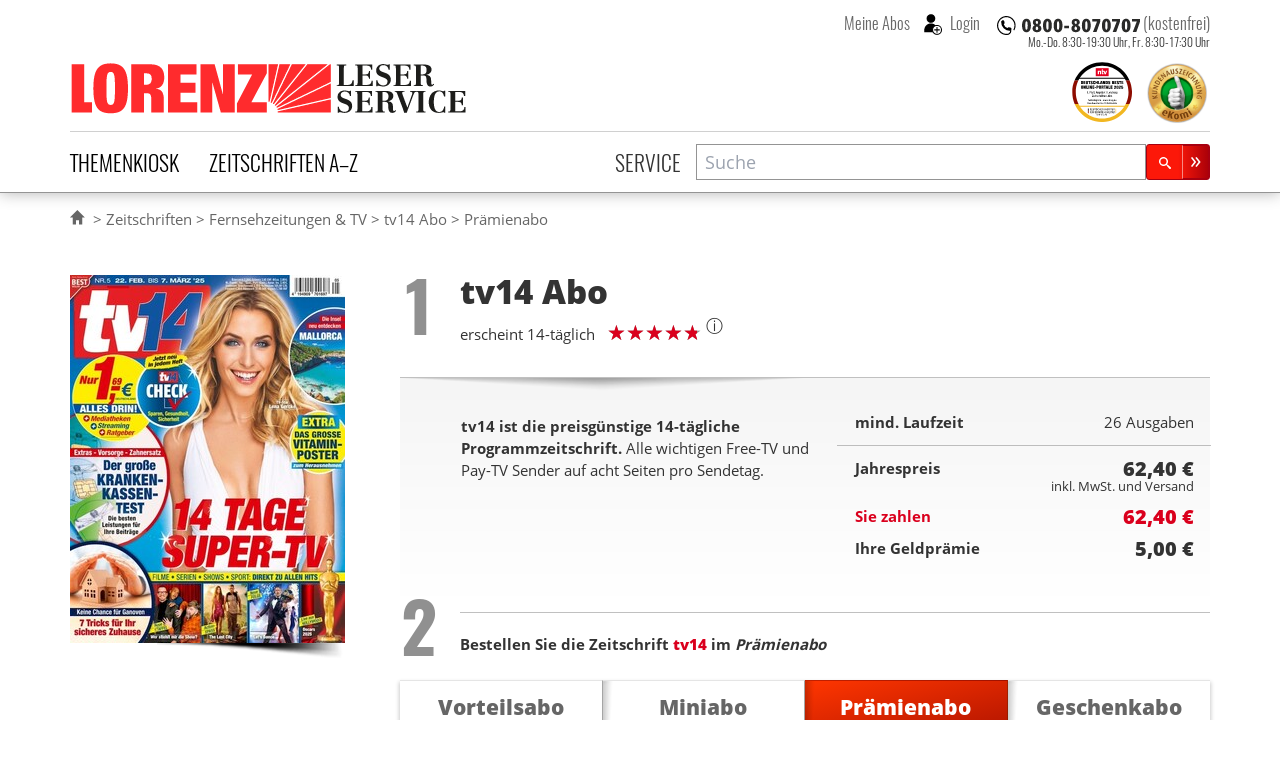

--- FILE ---
content_type: text/html; charset=UTF-8
request_url: https://www.lorenz-leserservice.de/praemienabo/tv14-abo
body_size: 15257
content:
<!doctype html>
<html class="no-js" lang="de" ng-app="myApp" ng-csp>
<head>
    <meta charset="utf-8">
    <meta http-equiv="x-ua-compatible" content="ie=edge">
    <title>tv14 Abo im Prämienabo beim Lorenz Leserservice bestellen</title>
    <meta name="viewport" content="width=device-width, initial-scale=1">

    <script nonce="kPaWoCFnbHfiit9m4WdW9w==" type="text/javascript">
// <![CDATA[

if (document.createElement && document.getElementsByTagName) {
	var img = document.createElement('img');
	img.onload = function() { document.getElementsByTagName('html')[0].className += ' has_images'; }
	img.src = '/img/irt.gif';
}
// ]]>
</script>

    <link rel="dns-prefetch" href="//stats.mein-leserservice.de">
    <meta name="language" content="de">

    <meta name="description" content="tv14 im Prämienabo &#10004; tv14 mit Geldprämie in Höhe von 5,00 € &#10004; Prämie bequem per Überweisung  &#10004; Laufzeit wählbar"/><meta name="keywords" content="tv14 Abo, tv14 abonnieren, tv14 Abonnement, Lorenz Leserservice"/>		<meta property="og:title" content="tv14 Abo - beim Lorenz Leserservice abonnieren" />
		<meta property="og:type" content="product" />
		<meta property="og:image" content="https://www.lorenz-leserservice.de/img/produktbilder/l/tv14-abo.jpg?1739612394" />
		<meta property="og:site_name" content="Lorenz Leserservice" />
		<meta property="og:description" content="tv14 im Prämienabo &#10004; tv14 mit Geldprämie in Höhe von 5,00 € &#10004; Prämie bequem per Überweisung  &#10004; Laufzeit wählbar" />
		<meta property="og:url" content="https://www.lorenz-leserservice.de/zeitschrift/tv14-abo" /><link href="https://www.lorenz-leserservice.de/zeitschrift/tv14-abo" rel="canonical"/>
    <meta name="msvalidate.01" content="C5FD91C130A4CC0D2E79CB1ECECE9646" />
    <meta name="format-detection" content="telephone=no">

    <link rel="apple-touch-icon" sizes="180x180" href="/apple-touch-icon.png?v=wAOrkmYX8Y">
    <link rel="icon" type="image/png" sizes="32x32" href="/favicon-32x32.png?v=wAOrkmYX8Y">
    <link rel="icon" type="image/png" sizes="194x194" href="/favicon-194x194.png?v=wAOrkmYX8Y">
    <link rel="icon" type="image/png" sizes="192x192" href="/android-chrome-192x192.png?v=wAOrkmYX8Y">
    <link rel="icon" type="image/png" sizes="16x16" href="/favicon-16x16.png?v=wAOrkmYX8Y">
    <link rel="manifest" href="/manifest.json?v=wAOrkmYX8Y">
    <link rel="mask-icon" href="/safari-pinned-tab.svg?v=294369393" color="#da001d">
    <link rel="shortcut icon" href="/favicon.ico?v=wAOrkmYX8Y">
    <meta name="apple-mobile-web-app-title" content="Lorenz Abos">
    <meta name="application-name" content="Lorenz Abos">
    <meta name="msapplication-TileColor" content="#da001d">
    <meta name="msapplication-TileImage" content="/mstile-144x144.png?v=wAOrkmYX8Y">
    <meta name="theme-color" content="#ffffff">
    <meta name="wot-verification" content="4d1aad4a615ad2c942aa" />

    <link rel="stylesheet" type="text/css" href="/css/style.css?1769709904" nonce="kPaWoCFnbHfiit9m4WdW9w=="/>

    
	<script type="text/javascript" src="/js/vendor.min.js?1644870286" nonce="kPaWoCFnbHfiit9m4WdW9w==" defer="defer"></script>
	<script type="text/javascript" src="/js/custom.min.js?1769709904" nonce="kPaWoCFnbHfiit9m4WdW9w==" defer="defer"></script>
    
    <script nonce="kPaWoCFnbHfiit9m4WdW9w==" type="text/javascript">
//<![CDATA[
        var myGlobals = myGlobals || {};
        myGlobals.webroot = "/";
        myGlobals.useGoogleAnalytics = "1";


    //load svg sprite
    +function (doc) {
        var scripts = doc.getElementsByTagName('script');
        var script = scripts[scripts.length - 1];
        var xhr = new XMLHttpRequest();
        xhr.onload = function () {
            var div = doc.createElement('div');
            div.innerHTML = this.responseText;
            div.className = 'svg-spriteloader';
            script.parentNode.insertBefore(div, script);
        }
        xhr.open('get', "/img/sprites.svg?1738661313", true);
        xhr.send();
    }(document);

//]]>
</script>
            <script nonce="kPaWoCFnbHfiit9m4WdW9w==" type="text/plain" data-type="text/javascript" data-name="googleanalytics"
                data-src="https://www.googletagmanager.com/gtag/js?id=UA-5411040-1"></script>
        <script type="text/plain" data-type="text/javascript" data-name="googleanalytics" nonce="kPaWoCFnbHfiit9m4WdW9w==">
            window.dataLayer = window.dataLayer || [];
            function gtag(){dataLayer.push(arguments);}
            gtag('js', new Date());

            gtag(
                'config',
                'UA-5411040-1',
                {
                    'anonymize_ip': true,
                    'currency': 'EUR',
                    'country': 'DE',
                    'custom_map': {
                        'dimension1': 'login_status'
                    }
                }
            );
    
        </script>
        <!-- Matomo -->
        <script nonce="kPaWoCFnbHfiit9m4WdW9w==">
            var _paq = window._paq = window._paq || [];
            /* tracker methods like "setCustomDimension" should be called before "trackPageView" */
            _paq.push(["disableCookies"]);
                        _paq.push(['addEcommerceItem',
    "941",
    "tv14",
    "Fernsehzeitungen & TV",
    parseFloat(62.40),
    1,
])
_paq.push(['trackEcommerceCartUpdate', parseFloat(62.40)])
            _paq.push(['trackPageView']);
            _paq.push(['enableLinkTracking']);
            (function() {
                var u="https://stats.mein-leserservice.de/";
                _paq.push(['setTrackerUrl', u+'matomo.php']);
                _paq.push(['setSiteId', '6']);
                var d=document, g=d.createElement('script'), s=d.getElementsByTagName('script')[0];
                g.async=true; g.src=u+'matomo.js'; s.parentNode.insertBefore(g,s);
            })();
        </script>
        <!-- End Matomo Code -->
        <!-- Matomo Tag Manager -->
        <script nonce="kPaWoCFnbHfiit9m4WdW9w==">
            var _mtm = window._mtm = window._mtm || [];
            _mtm.push({'mtm.startTime': (new Date().getTime()), 'event': 'mtm.Start'});
            var d=document, g=d.createElement('script'), s=d.getElementsByTagName('script')[0];
            g.async=true; g.src='https://stats.mein-leserservice.de/js/container_4VWB306A.js'; s.parentNode.insertBefore(g,s);
        </script>
        <!-- End Matomo Tag Manager -->
    </head>


<body class="c-orders a-add" id="a-add">
<script nonce="kPaWoCFnbHfiit9m4WdW9w==" type="text/ng-template" id="my-error-messages">
    <div ng-message="required">Bitte füllen Sie dieses Feld aus.</div>
    <div ng-message="minlength">Der Wert ist zu kurz.</div>
    <div ng-message="maxlength">Der Wert ist zu lang.</div>
</script>

    
<header class="header-container">
    <div class="page-header">
    
<div class="h1 lorenz-logo print:w-96">
    <a href="/" class="logo" title="Zur Startseite des Lorenz Leserservice Abo Shops"><svg viewBox="0 0 285 40"><use xlink:href="#icon-lorenz-leserservice" /></svg></a>    <span class="sr-only">Lorenz Leserservice</span>

    <noscript>
        <img src="/img/lorenz-leserservice%402x.png?1643096237" alt="Lorenz Leserservice" width="400"/>    </noscript>

    
</div>

    
    <div class="page-service">
        
<div class="service-hotline -inheader">
                        <a  class="phonenumber">
                <svg viewBox="0 0 400 52" role="img" aria-labelledby="svgphoneNumber">
                    <title id="svgphoneNumber">0800-8070707</title>
                    <use xlink:href="#icon-hotline" />
                </svg>
            </a>
            <span class="label">(kostenfrei)</span>
            
            <p class="officehours -inheader">
                            Mo.-Do. 8:30-19:30 Uhr, <br/>
                Fr. 8:30-17:30 Uhr
                    </p>
    </div>
        <div class="account-login">
                            <button class="navitem -nobtn" type="button" my-modal-login>
                    Meine Abos
                </button>
                                <button class="navitem -nobtn _loginicon" type="button" my-modal-login="dialog">
                    Login
                </button>
                    </div>
    </div>

    <ul class="header-badges">
        <li class="ntv-award">
            <a href="/service/auszeichnungen" title="Preisträger in der Kategorie „Portale Zeitschriften-Abos“ 2025" class="siegel"><img src="/img/banner/ntv-opp-tks-platz-1_angebot-leistung-zeitschriften-abo-lorenz-leserservice.de_2025.svg?1750081485" alt="Siegel für Auszeichnung als Preisträger in der Kategorie „Portale Zeitschriften-Abos“ 2025" width="60" height="60"/></a>        </li>
        <li class="ekomibadge">
            <a href="https://www.ekomi.de/bewertungen-lorenz-leserservice.html" target="_blank" rel="noopener" title="Ausgezeichnet durch das eKomi Siegel Gold!"><img src="/img/banner/zerti_gold_2x.png?1738661313" alt="Kundenauszeichnung - ekomi" width="70" height="70"/></a>        </li>
    </ul>


    <nav class="main-navbar">
        <section class="category-nav" uib-dropdown keyboard-nav>
            <button id="dCategoryNavTrigger" class="navitem" type="button" uib-dropdown-toggle data-toggle="dropdown"
                    aria-haspopup="true" aria-expanded="false">Themenkiosk
            </button>
                        <div uib-dropdown-menu class="dropdown-menu" aria-labelledby="dCategoryNavTrigger">
            <ul>
                                        <li>
                    <a href="/zeitschriften/themenkiosk/auto-motorsport" class="catauto catnavitem">Auto & Motorsport</a>                </li>
                                            <li>
                    <a href="/zeitschriften/themenkiosk/boulevard-unterhaltung" class="catboule catnavitem">Boulevard & Unterhaltung</a>                </li>
                                            <li>
                    <a href="/zeitschriften/themenkiosk/essen-trinken" class="catessen catnavitem">Essen & Trinken</a>                </li>
                                            <li>
                    <a href="/zeitschriften/themenkiosk/fernsehzeitungen-tv" class="cattv catnavitem">Fernsehzeitungen & TV</a>                </li>
                                            <li>
                    <a href="/zeitschriften/themenkiosk/frauen-mode" class="catfrauen catnavitem">Frauen & Mode</a>                </li>
                                            <li>
                    <a href="/zeitschriften/themenkiosk/kinder-jugend" class="catkinder catnavitem">Kinder & Jugend</a>                </li>
                                            <li>
                    <a href="/zeitschriften/themenkiosk/kultur-wissen" class="catkultur catnavitem">Kultur & Wissen</a>                </li>
                                            <li>
                    <a href="/zeitschriften/themenkiosk/maenner-lifestyle" class="catmaenner catnavitem">Männer & Lifestyle</a>                </li>
                                            <li>
                    <a href="/zeitschriften/themenkiosk/pc-multimedia" class="catcomp catnavitem">PC & Multimedia</a>                </li>
                                            <li>
                    <a href="/zeitschriften/themenkiosk/politik-wirtschaft" class="catpolitik catnavitem">Politik & Wirtschaft</a>                </li>
                                            <li>
                    <a href="/zeitschriften/themenkiosk/ratgeber-gesundheit" class="catratgeber catnavitem">Ratgeber & Gesundheit</a>                </li>
                                            <li>
                    <a href="/zeitschriften/themenkiosk/raetsel" class="catraetsel catnavitem">Rätsel</a>                </li>
                                            <li>
                    <a href="/zeitschriften/themenkiosk/reisen" class="catreisen catnavitem">Reisen</a>                </li>
                                            <li>
                    <a href="/zeitschriften/themenkiosk/romane" class="catromane catnavitem">Romane</a>                </li>
                                            <li>
                    <a href="/zeitschriften/themenkiosk/sport-freizeit" class="catsport catnavitem">Sport & Freizeit</a>                </li>
                                            <li>
                    <a href="/zeitschriften/themenkiosk/tiere" class="cattiere catnavitem">Tiere</a>                </li>
                                            <li>
                    <a href="/zeitschriften/themenkiosk/wohnen-garten" class="cathaus catnavitem">Wohnen & Garten</a>                </li>
                                            <li>
                    <a href="/zeitschriften/themenkiosk/fachzeitschriften" class="catfachzeitschrift catnavitem">Fachzeitschriften</a>                </li>
                                            <li>
                    <a href="/zeitschriften/themenkiosk/zeitungen" class="catzeitung catnavitem">Zeitungen</a>                </li>
                                            <li>
                    <a href="/zeitschriften/themenkiosk/epaper" class="catepaper catnavitem">Epaper</a>                </li>
                                    </ul>
    </div>
        </section>

        <section class="alphabet-nav" uib-dropdown keyboard-nav auto-close="outsideClick">
            <button id="dAlphabetNavTrigger" class="navitem" type="button" uib-dropdown-toggle data-toggle="dropdown"
                    aria-haspopup="true" aria-expanded="false">Zeitschriften A–Z
            </button>
                <div id="dAlphabetNav" class="dropdown-menu" uib-dropdown-menu aria-labelledby="dAlphabetNavTrigger" my-horizontalscroll>
        <div class="scroller">
            <ul>
                <li class="alltitles">
                    <a href="/zeitschriften/all">Alle Titel</a>                </li>
                                    <li data-letter="a"><a href="/zeitschriften/a">A</a></li>
                                    <li data-letter="b"><a href="/zeitschriften/b">B</a></li>
                                    <li data-letter="c"><a href="/zeitschriften/c">C</a></li>
                                    <li data-letter="d"><a href="/zeitschriften/d">D</a></li>
                                    <li data-letter="e"><a href="/zeitschriften/e">E</a></li>
                                    <li data-letter="f"><a href="/zeitschriften/f">F</a></li>
                                    <li data-letter="g"><a href="/zeitschriften/g">G</a></li>
                                    <li data-letter="h"><a href="/zeitschriften/h">H</a></li>
                                    <li data-letter="i"><a href="/zeitschriften/i">I</a></li>
                                    <li data-letter="j"><a href="/zeitschriften/j">J</a></li>
                                    <li data-letter="k"><a href="/zeitschriften/k">K</a></li>
                                    <li data-letter="l"><a href="/zeitschriften/l">L</a></li>
                                    <li data-letter="m"><a href="/zeitschriften/m">M</a></li>
                                    <li data-letter="n"><a href="/zeitschriften/n">N</a></li>
                                    <li data-letter="o"><a href="/zeitschriften/o">O</a></li>
                                    <li data-letter="p"><a href="/zeitschriften/p">P</a></li>
                                    <li data-letter="q"><a href="/zeitschriften/q">Q</a></li>
                                    <li data-letter="r"><a href="/zeitschriften/r">R</a></li>
                                    <li data-letter="s"><a href="/zeitschriften/s">S</a></li>
                                    <li data-letter="t"><a href="/zeitschriften/t">T</a></li>
                                    <li data-letter="u"><a href="/zeitschriften/u">U</a></li>
                                    <li data-letter="v"><a href="/zeitschriften/v">V</a></li>
                                    <li data-letter="w"><a href="/zeitschriften/w">W</a></li>
                                    <li data-letter="x"><a href="/zeitschriften/x">X</a></li>
                                    <li data-letter="y"><a href="/zeitschriften/y">Y</a></li>
                                    <li data-letter="z"><a href="/zeitschriften/z">Z</a></li>
                            </ul>
        </div>
        <my-scroll-buttons>
    </div>

        </section>

        <div class="service-nav">
                            <a href="/service/index" class="navitem">Service</a>                    </div>

        <section class="search-form">
            <header class="title sr-only">Suche</header>
            <script nonce="kPaWoCFnbHfiit9m4WdW9w==" type="text/ng-template" id="searchPopupTemplate">
    <div class="search-popup-wrapper"
         ng-style="{top: position().top+'px', left: position().left+'px'}"
         ng-show="isOpen() && !moveInProgress"
         aria-hidden="{{!isOpen()}}">
        <ul id="searchProductsList" class="search-popup-results" role="listbox" aria-label="Suchergebnisse">
            <li class="uib-typeahead-match" ng-repeat="match in matches track by $index" ng-class="{active: isActive($index) }"
                ng-mouseenter="selectActive($index)" ng-click="selectMatch($index)" role="option" id="{{::match.id}}">
                <div uib-typeahead-match index="$index" match="match" query="query" template-url="templateUrl"></div>
            </li>
        </ul>
    </div>
</script>

<script nonce="kPaWoCFnbHfiit9m4WdW9w==" type="text/ng-template" id="searchTemplate">
    <a class="resultitem" href="/zeitschrift/{{match.model.slug}}">
        <div class="zeitschrift-image -searchresult">
            <img class="resultimage" ng-src="{{match.model.product_image_src_s}}" alt="">
        </div>
        <div>
            <h3 class="title" ng-bind-html="match.model.name | uibTypeaheadHighlight:query"></h3>
            <div class="description" ng-bind-html="match.model.description | uibTypeaheadHighlight:query"></div>
        </div>
    </a>
</script>

<form name="search.form" action="/zeitschriften/suche" method="get" ng-controller="SearchController as search" on-toggle="search.toggled(open)">
    <div id="searchProductsWrap" class="search-input">
        <div class="inputwrap">
            <label id="searchProductsLabel" for="searchProducts" class="sr-only">Zeitschriftensuche</label>
            <input
                    id="searchProducts"
                    role="combobox"
                    aria-label="Zeitschriftensuche"
                    aria-controls="searchProductsList"
                    aria-labelledby="searchProductsLabel"
                    autocomplete="off"
                    class="searchtypeahead"
                    name="q"
                    placeholder="Suche"
                    type="text"
                    value=""
                    typeahead-template-url="searchTemplate"
                    typeahead-popup-template-url="searchPopupTemplate"
                    uib-typeahead="product as product.name for product in search.products | filter:{name:$viewValue}"
                    ng-model="search.selected"
                    typeahead-show-hint="false"
                    typeahead-min-length="2"
                    typeahead-on-select="search.onSelect($item)"
                    typeahead-no-results="search.noResults"
                    typeahead-focus-first="false"
                    typeahead-focus-on-select="true"
                    typeahead-append-to="document.getElementById('searchProductsWrap')"
            />
            <button aria-label="Suchen" class="btn btn-sm btn-primary -small searchsubmit" type="submit">
                <svg class="svg-icon lupeicon">
                    <use xlink:href="#icon-search"/>
                </svg>
            </button>
        </div>
        <p class="message" ng-show="search.noResults" ng-cloak>
            Bitte Enter Taste drücken um eine Volltextsuche zu starten.
        </p>
    </div>

</form>
        </section>
    </nav>
</div>
    </header>


<section class="page-container">
    

    <div class="page-banner">
            </div>


    <div class="page-breadcrumbs">
        <ul><li><a href="/"><svg aria-labelledby="svgIconHomeTitle" class="svg-icon -home" viewBox="0 0 17 17"><title id="svgIconHomeTitle">Home</title><use xlink:href="#icon-home" /></svg></a></li>
<li><a href="/zeitschriften/all">Zeitschriften</a></li>
<li><a href="/zeitschriften/themenkiosk/fernsehzeitungen-tv">Fernsehzeitungen &amp; TV</a></li>
<li><a href="/zeitschrift/tv14-abo">tv14 Abo</a></li>
<li>Prämienabo</li></ul>
<script type="application/ld+json" nonce="kPaWoCFnbHfiit9m4WdW9w==">{"@context":"https://schema.org","@type":"BreadcrumbList","itemListElement":[{"@type":"ListItem","position":1,"item":{"@id":"https://www.lorenz-leserservice.de/zeitschriften/all","name":"Zeitschriften"}},{"@type":"ListItem","position":2,"item":{"@id":"https://www.lorenz-leserservice.de/zeitschriften/themenkiosk/fernsehzeitungen-tv","name":"Fernsehzeitungen &amp; TV"}},{"@type":"ListItem","position":3,"item":{"@id":"https://www.lorenz-leserservice.de/zeitschrift/tv14-abo","name":"tv14 Abo"}},{"@type":"ListItem","position":4,"item":{"@id":"https://www.lorenz-leserservice.de","name":"Pr\u00e4mienabo"}}]}</script>    </div>

    <div id="mainContent">
                        <noscript>
            <div class="basegrid-container">
                <div class="flash-messages">
                    <div class="alert alert-danger" role="alert">
                        <div><strong>Achtung: </strong> In Ihrem Browser ist Javascript ausgeschaltet oder durch eine
                            Browsererweiterung blockiert. <br>
                            Die Funktion dieses Shops ist ohne Javascript stark eingeschränkt.
                        </div>
                    </div>
                </div>
            </div>
        </noscript>
        <main>
            

<form action="/praemienabo/tv14-abo" name="checkout.form" class="praemienabo form-checkout" novalidate="novalidate" ng-controller="CheckoutController as checkout" ng-submit="checkout.submitOrder($event);" id="OrderAddForm" method="post" accept-charset="utf-8"><div class="_hidden"><input type="hidden" name="_method" value="POST"/><input type="hidden" name="data[_Token][key]" value="b71df4d803864a279110a62f28ea922d0a888ed17531d808f7dc87ad251c017d8bab9577f8a9200d2aae91b29481f50b70dc59f3c7f0797aad8416a48f028dd0" id="Token1577677919" autocomplete="off"/></div><input type="hidden" name="data[Order][shop_ordertype]" value="praemienabo" id="OrderShopOrdertype"/><input type="hidden" name="data[Order][transaction_id]" value="5b9af9df-c485-49bd-8b64-fed3d2c5c005" id="OrderTransactionId"/><input type="hidden" name="data[Order][refcode]" value="web" id="OrderRefcode"/><input type="hidden" name="data[Order][product_bonus_class]" value="G" id="OrderProductBonusClass"/><input type="hidden" name="data[Order][product_id]" value="941" ng-init="order.product_id=&#039;941&#039;" id="OrderProductId"/><input type="hidden" name="data[Order][reorder_from_transaction_id]" id="OrderReorderFromTransactionId"/>

<div class="basegrid-container -asym">
    <div class="zeitschriftdetails-container">
        
<div class="zeitschriftimages-widget" my-images-widget>
        <div class="zeitschrift-image -large">
        <img src="/img/produktbilder/m/tv14-abo.jpg?1739612394" alt="Zeitschrift tv14 Abo" my-images-main="" width="275" height="368" ng-src="{{availimages[image.currentMainImgIndex].srcmd}}" ng-srcset="{{availimages[image.currentMainImgIndex].srcmd}} 275w, {{availimages[image.currentMainImgIndex].srclg}} 550w" srcset="/img/produktbilder/s/tv14-abo.jpg?1739612394 97w, /img/produktbilder/m/tv14-abo.jpg?1739612394 275w, /img/produktbilder/l/tv14-abo.jpg?1739612394 550w" sizes="(min-width: 980px) 275px, (min-width: 740px) 200px, calc(45.95vw - 15px)" loading="lazy"/>    </div>
    </div>


<div class="zeitschrift-basicinfo">

    <div class="order-step">
            <span class="step">
                <span class="sr-only">Step</span> 1
            </span>
    </div>
    <div class="header">
        <h1 class="title">
            tv14 <span>Abo</span>
        </h1>
        <p class="caption">
            erscheint 14-täglich        </p>
                    <div class="ratingtitle">
                
<div class="aggregate-rating ">
    <p>
    <div>
        
<span class="rating-stars stars-4" data-rating-fraction="0.75">
    <span>
        <b>
            4,75             von 5
        </b>
    </span>
</span>
        <figure class="tooltip inline-block leading-none relative">
            <sup class="cursor-help text-lg">ⓘ</sup>
            <figcaption
                class="tooltiptext text-xs bg-white p-2 drop-shadow-md border border-gray-light rounded">
                Bewertungen
                stammen ausschliesslich von Kunden die das Produkt nach dem Kauf via Ekomi oder in ihrem Lorenz
                Kundenkonto
                bewertet haben
            </figcaption>
        </figure>
    </div>
    
    </p>
</div>
            </div>
            </div>
    </div>

<div id="zeitschrift-infoblock" class="zeitschrift-infoblock">
    <div class="row">
        <div class="zeitschrift-info col-md-6">
            
                            <div class="zeitschrift-description -order">
                    <p><strong>tv14 ist die preisgünstige 14-tägliche Programmzeitschrift.</strong> Alle wichtigen Free-TV und Pay-TV Sender auf acht Seiten pro Sendetag.</p>
                </div>
                    </div>

                    <div class="col-md-6">
                <div class="order-summary -top ng-cloak" ng-cloak>

    <div class="summary-conditions ">
        <div class="laufzeit row">
            <div class="summary-label col-xs-6">mind. Laufzeit</div>
            <div class="col-xs-6 text-right">
                <span class="summary-period">{{checkout.summary.periodName}}</span>
            </div>
        </div>
        <div class="baseprice row">
            <div class="summary-label  col-xs-6">{{checkout.summary.priceLabel}}</div>
            <div class="col-xs-6 text-right">

                <span class="currency  ">{{checkout.summary.price || '~' | currency}}</span>
                <br>
                <small class="requirements ">inkl. MwSt. und Versand</small>

            </div>
        </div>
        <div class="voucher-savings row" ng-show="voucher.amount > 0">
            <div class="summary-label col-xs-6">Gutschein</div>
            <div class="col-xs-6 text-right">

                <span class="currency voucher-amount ">{{voucher.amount | currency}}</span>
                <br>
                <small class="voucher-code ">{{voucher.code}}</small>

            </div>
        </div>
        <div class="summary-topay row">
            <div class="summary-label col-xs-6">Sie zahlen</div>
            <div class="col-xs-6 text-right">

                <span class="currency ">{{calcPreis() | currency}}</span>

            </div>
        </div>
        <div class="summary-praemie row">
            <div class="summary-label col-xs-6">Ihre Geldprämie</div>
            <div class="col-xs-6 text-right">

                <span class="currency ">{{checkout.summary.savings || '~' | currency}}</span>

            </div>
        </div>
    </div>

</div>
            </div>
            </div>
</div>

        
<div class="ordertypepicker-container">
            <div class="order-step -block">

            <p class="step "><span class="sr-only">Step</span> 2</p>
            <h2 class="title description">
                                    Bestellen Sie die Zeitschrift                    <a href="/zeitschrift/tv14-abo">
                        <strong>tv14</strong>
                    </a>
                    im <em>Prämienabo </em>
                            </h2>
        </div>
    
    <div class="order-buttons ">
                    <a href="/vorteilsabo/tv14-abo#zeitschrift-infoblock" class="order-button -vorteilsabo -tab -allowed" title=""><div class="h3 title">Vorteilsabo</div> </a>            <a href="/miniabo/tv14-abo#zeitschrift-infoblock" class="order-button -miniabo -tab -allowed" title=""><div class="h3 title">Miniabo</div> </a>            <a href="/praemienabo/tv14-abo#zeitschrift-infoblock" class="order-button -praemienabo -tab -selected -allowed" title=""><div class="h3 title">Prämienabo</div> </a>            <a href="/geschenkabo/tv14-abo#zeitschrift-infoblock" class="order-button -geschenkabo -tab -allowed" title=""><div class="h3 title">Geschenkabo</div> </a>    </div>
</div>

        
        <div class="aboperiods-selector -praemienabo">
            <script nonce="kPaWoCFnbHfiit9m4WdW9w==">
    var summaryData = {"paymentTypes":{"BANKEINZUG_QUARTER":{"name":"viertelj\u00e4hrliche SEPA-Lastschrift","value":"BANKEINZUG_QUARTER","data-order-periods":"3,12,18,24"},"BANKEINZUG_HALF":{"name":"halbj\u00e4hrliche SEPA-Lastschrift","value":"BANKEINZUG_HALF","data-order-periods":"6,12,18,24"},"BANKEINZUG_YEAR":{"name":"j\u00e4hrliche SEPA-Lastschrift","value":"BANKEINZUG_YEAR","data-order-periods":"12,24"},"RECHNUNG_QUARTER":{"name":"viertelj\u00e4hrliche Rechnung","value":"RECHNUNG_QUARTER","data-order-periods":"3"},"RECHNUNG_HALF":{"name":"halbj\u00e4hrliche Rechnung","value":"RECHNUNG_HALF","data-order-periods":"6"},"RECHNUNG_YEAR":{"name":"j\u00e4hrliche Rechnung","value":"RECHNUNG_YEAR","data-order-periods":"12,18,24"}},"12":{"periodName":"26 Ausgaben","priceLabel":"Jahrespreis","terms":"<ul>\n<li>Der Mindestbezug beinhaltet zun\u00e4chst 26 Ausgaben<\/li>\n<li>Danach lesen Sie zum regul\u00e4ren Preis.<\/li>\n<li>Sie k\u00f6nnen Ihr Abo jederzeit mit einer Frist von 30 Tagen in Textform (per Post oder auf elektronischem Weg) k\u00fcndigen.<\/li>\n<li>Nach Zahlungseingang \u00fcbersenden wir Ihnen die Pr\u00e4mie innerhalb von ca. 4 Wochen.<\/li>\n<\/ul>\n","price":62.4,"savings":"5.00","topay":"62.40","provider":"PVZ","magazineIssues":[{"heftnr":"-","label":"Schnellstm\u00f6gliche Lieferung"},{"heftnr":"2026-05","label":"26.02.26 (Ausgabe 2026-05)"},{"heftnr":"2026-06","label":"12.03.26 (Ausgabe 2026-06)"},{"heftnr":"2026-07","label":"25.03.26 (Ausgabe 2026-07)"},{"heftnr":"2026-08","label":"09.04.26 (Ausgabe 2026-08)"},{"heftnr":"2026-09","label":"23.04.26 (Ausgabe 2026-09)"},{"heftnr":"2026-10","label":"07.05.26 (Ausgabe 2026-10)"},{"heftnr":"2026-11","label":"20.05.26 (Ausgabe 2026-11)"},{"heftnr":"2026-12","label":"04.06.26 (Ausgabe 2026-12)"},{"heftnr":"2026-13","label":"18.06.26 (Ausgabe 2026-13)"},{"heftnr":"2026-14","label":"02.07.26 (Ausgabe 2026-14)"},{"heftnr":"2026-15","label":"16.07.26 (Ausgabe 2026-15)"},{"heftnr":"2026-16","label":"30.07.26 (Ausgabe 2026-16)"}],"followUpIssue":""},"24":{"periodName":"52 Ausgaben","priceLabel":"2 Jahrespreis","terms":"<ul>\n<li>Der Mindestbezug beinhaltet zun\u00e4chst 52 Ausgaben<\/li>\n<li>Danach lesen Sie zum regul\u00e4ren Preis.<\/li>\n<li>Sie k\u00f6nnen Ihr Abo jederzeit mit einer Frist von 30 Tagen in Textform (per Post oder auf elektronischem Weg) k\u00fcndigen.<\/li>\n<li>Nach Zahlungseingang \u00fcbersenden wir Ihnen die Pr\u00e4mie innerhalb von ca. 4 Wochen.<\/li>\n<\/ul>\n","price":124.8,"savings":"10.00","topay":"124.80","provider":"PVZ","magazineIssues":[{"heftnr":"-","label":"Schnellstm\u00f6gliche Lieferung"},{"heftnr":"2026-05","label":"26.02.26 (Ausgabe 2026-05)"},{"heftnr":"2026-06","label":"12.03.26 (Ausgabe 2026-06)"},{"heftnr":"2026-07","label":"25.03.26 (Ausgabe 2026-07)"},{"heftnr":"2026-08","label":"09.04.26 (Ausgabe 2026-08)"},{"heftnr":"2026-09","label":"23.04.26 (Ausgabe 2026-09)"},{"heftnr":"2026-10","label":"07.05.26 (Ausgabe 2026-10)"},{"heftnr":"2026-11","label":"20.05.26 (Ausgabe 2026-11)"},{"heftnr":"2026-12","label":"04.06.26 (Ausgabe 2026-12)"},{"heftnr":"2026-13","label":"18.06.26 (Ausgabe 2026-13)"},{"heftnr":"2026-14","label":"02.07.26 (Ausgabe 2026-14)"},{"heftnr":"2026-15","label":"16.07.26 (Ausgabe 2026-15)"},{"heftnr":"2026-16","label":"30.07.26 (Ausgabe 2026-16)"}],"followUpIssue":""}};
</script>

<fieldset id="zeitschrift_abo_laufzeit" class="form-horizontal">
    <fieldset id="zeitschrift_abo_laufzeit" class="form-horizontal">
    <legend class="sr-only">Abolaufzeit</legend>
    <div class="form-inline -aboperiod"><label for="OrderSubscriptionMonths" class="control-label">Wählen Sie Ihre Abolaufzeit</label><div class="input select"><select name="data[Order][subscription_months]" class="form-control" ng-model="checkout.order.subscription_months" id="OrderSubscriptionMonths">
<option value="12">12 Monate</option>
<option value="24">24 Monate</option>
</select></div></div></fieldset>
</fieldset>
    <div class="aboperiod aboperiod-12" data-period="12" ng-show="checkout.order.subscription_months==12" ng-cloak>
        <h3 class="sr-only">12 Monate Laufzeit</h3>
        <div class="aboperiod-terms abo-vertragstext">
            <ul>
<li>Der Mindestbezug beinhaltet zunächst 26 Ausgaben</li>
<li>Danach lesen Sie zum regulären Preis.</li>
<li>Sie können Ihr Abo jederzeit mit einer Frist von 30 Tagen in Textform (per Post oder auf elektronischem Weg) kündigen.</li>
<li>Nach Zahlungseingang übersenden wir Ihnen die Prämie innerhalb von ca. 4 Wochen.</li>
</ul>
        </div>
        <p class="aboperiod-savings">
	<strong>
		<span class="amount">
			5,00		</span>
		<span class="amountlabel">€ Geldprämie</span>
	</strong>
</p>
    </div>

    <div class="aboperiod aboperiod-24" data-period="24" ng-show="checkout.order.subscription_months==24" ng-cloak>
        <h3 class="sr-only">24 Monate Laufzeit</h3>
        <div class="aboperiod-terms abo-vertragstext">
            <ul>
<li>Der Mindestbezug beinhaltet zunächst 52 Ausgaben</li>
<li>Danach lesen Sie zum regulären Preis.</li>
<li>Sie können Ihr Abo jederzeit mit einer Frist von 30 Tagen in Textform (per Post oder auf elektronischem Weg) kündigen.</li>
<li>Nach Zahlungseingang übersenden wir Ihnen die Prämie innerhalb von ca. 4 Wochen.</li>
</ul>
        </div>
        <p class="aboperiod-savings">
	<strong>
		<span class="amount">
			10,00		</span>
		<span class="amountlabel">€ Geldprämie</span>
	</strong>
</p>
    </div>


        </div>
    </div>

</div>

<div class="basegrid-container -asym">

    <div class="orderformgrid-container">
        
            </div>

    <div class="orderformgrid-container">
        <a name="form-top"></a>
        <div class="order-step -block -step3">
            <span class="step -active">
                <span class="sr-only">Step</span> 3
            </span>
            <div class="description">
                <h2 class="title">Bestellformular ausfüllen</h2>
                                    <div class="user-login -orderstep">
                        <button my-modal-login="fastlogin-reduced" aria-haspopup="dialog" class="_fancybutton -gray _loginicon"
                                type="button">
                            Sie haben ein Konto?
                        </button>
                    </div>
                            </div>
        </div>
        <p class="form-instruction -orderform">
            Alle mit * gekennzeichneten Felder müssen für eine korrekte Bearbeitung
            ausgefüllt werden.
        </p>
    </div>
</div>
<div class="formblock-background">
    <div class="basegrid-container -asym">
        <div class="orderformgrid-container">
            <fieldset class="form-group checkout-form-group">
                <legend>
                    <span>
                                                    Neuer Abonnent (Rechnungsadresse)
                                            </span>
                </legend>
                <div id="billingAdress">
    <div class="address"><div class="address-form" ng-show="!checkout.BillingAddress.id"><div class="row"><div class="form-group col-sm-3" bs-has-error=""><label for="BillingAddressSalutation" class="control-label">Anrede</label><div class="input select"><select name="data[BillingAddress][salutation]" class="form-control" autocomplete="honorific-prefix" ng-model="checkout.BillingAddress.salutation" id="BillingAddressSalutation">
<option value="">keine Anrede</option>
<option value="Herr">Herr</option>
<option value="Frau">Frau</option>
</select></div></div><div class="form-group col-sm-4 required" bs-has-error=""><label for="BillingAddressFirstname" class="control-label">Vorname*</label><div class="input text required"><input name="data[BillingAddress][firstname]" class="form-control" ng-required="!checkout.BillingAddress.id" required="required" autocomplete="given-name" ng-model="checkout.BillingAddress.firstname" maxlength="50" type="text" id="BillingAddressFirstname"/></div>
            <div ng-cloak class="help-block error-message"
                     ng-messages="checkout.form['data[BillingAddress][firstname]'].$error"
                     role="alert"
                     ng-if="checkout.form.$submitted || checkout.form['data[BillingAddress][firstname]'].$touched"
            >
              
              <div ng-messages-include="my-error-messages"></div>
            </div></div><div class="form-group col-sm-5 required" bs-has-error=""><label for="BillingAddressLastname" class="control-label">Nachname*</label><div class="input text required"><input name="data[BillingAddress][lastname]" class="form-control" ng-required="!checkout.BillingAddress.id" required="required" autocomplete="family-name" ng-model="checkout.BillingAddress.lastname" maxlength="50" type="text" id="BillingAddressLastname"/></div>
            <div ng-cloak class="help-block error-message"
                     ng-messages="checkout.form['data[BillingAddress][lastname]'].$error"
                     role="alert"
                     ng-if="checkout.form.$submitted || checkout.form['data[BillingAddress][lastname]'].$touched"
            >
              
              <div ng-messages-include="my-error-messages"></div>
            </div></div></div><div class="row"><div class="form-group col-sm-12" bs-has-error=""><label for="BillingAddressCompany" class="control-label">Firma</label><div class="input text"><input name="data[BillingAddress][company]" class="form-control" placeholder="optional" maxlength="30" autocomplete="organization" ng-model="checkout.BillingAddress.company" type="text" id="BillingAddressCompany"/></div></div><div class="form-group col-sm-12 required" bs-has-error=""><label for="BillingAddressStreet" class="control-label">Straße, Nr.*</label><div class="input text required"><input name="data[BillingAddress][street]" class="form-control" ng-required="!checkout.BillingAddress.id" required="required" autocomplete="address-line1" ng-model="checkout.BillingAddress.street" ng-pattern="/^.+?\d+.*$/i" maxlength="30" type="text" id="BillingAddressStreet"/></div>
            <div ng-cloak class="help-block error-message"
                     ng-messages="checkout.form['data[BillingAddress][street]'].$error"
                     role="alert"
                     ng-if="checkout.form.$submitted || checkout.form['data[BillingAddress][street]'].$touched"
            >
              <div ng-message='pattern'>Hausnummer?</div>
              <div ng-messages-include="my-error-messages"></div>
            </div></div></div><div class="row"><div class="form-group col-sm-3 required" bs-has-error=""><label for="BillingAddressPostcode" class="control-label">PLZ*</label><div class="input text required"><input name="data[BillingAddress][postcode]" class="form-control" ng-required="!checkout.BillingAddress.id" required="required" autocomplete="postal-code" ng-model="checkout.BillingAddress.postcode" ng-pattern="/^[\d]{5}$/" minlength="5" maxlength="5" type="text" id="BillingAddressPostcode"/></div>
            <div ng-cloak class="help-block error-message"
                     ng-messages="checkout.form['data[BillingAddress][postcode]'].$error"
                     role="alert"
                     ng-if="checkout.form.$submitted || checkout.form['data[BillingAddress][postcode]'].$touched"
            >
              <div ng-message='pattern'>5 stellige Deutsche PLZ.</div>
              <div ng-messages-include="my-error-messages"></div>
            </div></div><div class="form-group col-sm-9 required" bs-has-error=""><label for="BillingAddressCity" class="control-label">Ort*</label><div class="input text required"><input name="data[BillingAddress][city]" class="form-control" ng-required="!checkout.BillingAddress.id" required="required" autocomplete="address-level2" ng-model="checkout.BillingAddress.city" maxlength="255" type="text" id="BillingAddressCity"/></div>
            <div ng-cloak class="help-block error-message"
                     ng-messages="checkout.form['data[BillingAddress][city]'].$error"
                     role="alert"
                     ng-if="checkout.form.$submitted || checkout.form['data[BillingAddress][city]'].$touched"
            >
              
              <div ng-messages-include="my-error-messages"></div>
            </div></div><input type="hidden" name="data[BillingAddress][is_user_visible]" value="1" id="BillingAddressIsUserVisible"/></div></div></div>
            </fieldset>

            <fieldset class="form-group checkout-form-group">
                                    <legend class="sr-only"><span>Account</span></legend>
                    <div class="row">
                        <div class="form-group col-sm-12 required" bs-has-error=""><label for="AppUserEmail" class="control-label">E-Mail-Adresse*</label><div class="input email required"><input name="data[AppUser][email]" class="form-control" autocomplete="email" ng-model="checkout.app_user.email" my-external-email="" required="required" ng-required="!checkout.order.briefbestellung" maxlength="255" type="email" id="AppUserEmail"/></div>
            <div ng-cloak class="help-block error-message"
                     ng-messages="checkout.form['data[AppUser][email]'].$error"
                     role="alert"
                     ng-if="checkout.form.$submitted || checkout.form['data[AppUser][email]'].$touched"
            >
              <div ng-message='email'>Bitte prüfen Sie Ihre Email.</div>
              <div ng-messages-include="my-error-messages"></div>
            </div></div>                                                <div class="form-group col-sm-12" bs-has-error=""><label for="AppUserPhone" class="control-label">Telefon</label><div class="input tel"><input name="data[AppUser][phone]" class="form-control" autocomplete="tel" placeholder="optional" maxlength="255" type="tel" id="AppUserPhone"/></div></div>                    </div>
                            </fieldset>
        </div>
    </div>
</div>
    <input type="hidden" name="data[Order][da_same_as_ba]" value="1" id="OrderDaSameAsBa"/>
<div class="formblock-background">
    <div class="basegrid-container -asym">
        <div class="orderformgrid-container">


            
<fieldset class="form-group checkout-form-group">
    <legend><span>Zahlungsweise</span></legend>
    <div class="row">
        <div class="OrderPaymentType col-sm-8 form-group" bs-has-error=""><label for="OrderPaymentType" class="sr-only">Zahlungsweise</label><div class="input select"><select name="data[Order][payment_type]" class="form-control" required="required" ng-required="1" ng-model="checkout.order.payment_type" id="OrderPaymentType">
<option value="">Bitte wählen Sie eine Zahlungsweise</option>
<option value="BANKEINZUG_QUARTER" data-order-periods="3,12,18,24">vierteljährliche SEPA-Lastschrift</option>
<option value="BANKEINZUG_HALF" data-order-periods="6,12,18,24">halbjährliche SEPA-Lastschrift</option>
<option value="BANKEINZUG_YEAR" data-order-periods="12,24">jährliche SEPA-Lastschrift</option>
<option value="RECHNUNG_QUARTER" data-order-periods="3">vierteljährliche Rechnung</option>
<option value="RECHNUNG_HALF" data-order-periods="6">halbjährliche Rechnung</option>
<option value="RECHNUNG_YEAR" data-order-periods="12,18,24">jährliche Rechnung</option>
</select></div>
            <div ng-cloak class="help-block error-message"
                     ng-messages="checkout.form['data[Order][payment_type]'].$error"
                     role="alert"
                     ng-if="checkout.form.$submitted || checkout.form['data[Order][payment_type]'].$touched"
            >
              <div ng-message='required'>Bitte wählen Sie eine Zahlungsweise</div>
              <div ng-messages-include="my-error-messages"></div>
            </div></div>    </div>

    <div id="bankeinzug" class="conditionally-required bankaccount row" ng-show="checkout.isBankeinzug()" ng-cloak>
        

<div class="bankaccount-form form-group" ng-show="!checkout.Bankaccount.id">
        <div class="form-group col-sm-12 required" bs-has-error=""><label for="BankaccountIban" class="control-label">IBAN*</label><div class="row"><div class="col-md-10"><div class="input text required"><input name="data[Bankaccount][iban]" class="form-control" aria-required="true" autocomplete="off" ng-required="checkout.isIBANrequired(&#039;Bankaccount&#039;)" ng-model="checkout.Bankaccount.iban" ng-iban="" type="text" id="BankaccountIban" required="required"/></div></div><div class="col-md-2"><a href="/pages/sepa-lastschrift-iban" class="btn btn-default" my-pop-up="" ng-click="vm.open()">SEPA-Info</a></div></div>
            <div ng-cloak class="help-block error-message"
                     ng-messages="checkout.form['data[Bankaccount][iban]'].$error"
                     role="alert"
                     ng-if="checkout.form.$submitted || checkout.form['data[Bankaccount][iban]'].$touched"
            >
              <div ng-message='ngIban'>Diese IBAN ist ungültig</div>
              <div ng-messages-include="my-error-messages"></div>
            </div></div>        <div ng-show="checkout.isBICrequired('Bankaccount.iban')">
        <div class="form-group col-sm-12" bs-has-error=""><label for="BankaccountBic" class="control-label">BIC</label><div class="input text required"><input name="data[Bankaccount][bic]" class="form-control" aria-required="true" autocomplete="off" minlength="8" maxlength="11" ng-required="checkout.isBICrequired(&#039;Bankaccount.iban&#039;)" ng-model="checkout.Bankaccount.bic" type="text" id="BankaccountBic"/><div class="help-block">bei IBAN außerhalb Deutschlands</div></div></div>    </div>
    </div>
    </div>

</fieldset>

                            
<fieldset id="fieldset-order-payout" class="form-group checkout-form-group">
    <legend><span>Die Geldprämie erhalten Sie per</span></legend>
    <div class="row">
        <div class="OrderPayoutType col-sm-6 form-group" bs-has-error=""><label for="OrderPayoutType" class="sr-only" name="Die Gelprämie erhält der Werber per">Payout Type</label><div class="input select"><select name="data[Order][payout_type]" class="form-control" ng-model="checkout.order.payout_type" ng-required="1" id="OrderPayoutType">
<option value="">Bitte wählen Sie eine Auszahlungsart</option>
<option value="verrechnungsscheck">Verrechnungsscheck</option>
<option value="ueberweisung">Überweisung</option>
</select></div>
            <div ng-cloak class="help-block error-message"
                     ng-messages="checkout.form['data[Order][payout_type]'].$error"
                     role="alert"
                     ng-if="checkout.form.$submitted || checkout.form['data[Order][payout_type]'].$touched"
            >
              <div ng-message='required'>Bitte wählen Sie eine Auszahlungsart</div>
              <div ng-messages-include="my-error-messages"></div>
            </div></div>    </div>

    <div id="payout" class="conditionally-required bankaccount row" ng-show="checkout.isBankPayout()" ng-cloak>
        

<div class="bankaccount-form form-group" ng-show="!checkout.BankaccountPraemie.id">
        <div class="form-group col-sm-12 required" bs-has-error=""><label for="BankaccountPraemieIban" class="control-label">IBAN*</label><div class="input text required"><input name="data[BankaccountPraemie][iban]" class="form-control" aria-required="true" autocomplete="off" ng-required="checkout.isIBANrequired(&#039;BankaccountPraemie&#039;)" ng-model="checkout.BankaccountPraemie.iban" ng-iban="" type="text" id="BankaccountPraemieIban" required="required"/></div>
            <div ng-cloak class="help-block error-message"
                     ng-messages="checkout.form['data[BankaccountPraemie][iban]'].$error"
                     role="alert"
                     ng-if="checkout.form.$submitted || checkout.form['data[BankaccountPraemie][iban]'].$touched"
            >
              <div ng-message='ngIban'>Diese IBAN ist ungültig</div>
              <div ng-messages-include="my-error-messages"></div>
            </div></div>        <div ng-show="checkout.isBICrequired('BankaccountPraemie.iban')">
        <div class="form-group col-sm-12" bs-has-error=""><label for="BankaccountPraemieBic" class="control-label">BIC</label><div class="input text required"><input name="data[BankaccountPraemie][bic]" class="form-control" aria-required="true" autocomplete="off" minlength="8" maxlength="11" ng-required="checkout.isBICrequired(&#039;BankaccountPraemie.iban&#039;)" ng-model="checkout.BankaccountPraemie.bic" type="text" id="BankaccountPraemieBic"/><div class="help-block">bei IBAN außerhalb Deutschlands</div></div></div>    </div>
    </div>
    </div>
</fieldset>
            

            
<fieldset class="form-group checkout-form-group">
    <legend><span>Liefertermin</span></legend>
    
            <div class="row required">
            <div class="OrderPaymentType col-sm-8 form-group" bs-has-error=""><label for="OrderDeliveryStartIssue" class="control-label">Wunschliefertermin*</label><div class="input select"><select name="data[Order][delivery_start_issue]" class="form-control" ng-required="1" ng-disabled="issueDisabled" ng-model="checkout.order.delivery_start_issue" ng-options="issue as issue.label for issue in checkout.summary.magazineIssues track by issue.heftnr" id="OrderDeliveryStartIssue">
<option value="">Bitte wählen Sie Ihren Wunschliefertermin</option>
<optgroup label="PVZ">
<option value="-">Schnellstmögliche Lieferung</option>
<option value="2026-05">26.02.26 (Ausgabe 2026-05)</option>
<option value="2026-06">12.03.26 (Ausgabe 2026-06)</option>
<option value="2026-07">25.03.26 (Ausgabe 2026-07)</option>
<option value="2026-08">09.04.26 (Ausgabe 2026-08)</option>
<option value="2026-09">23.04.26 (Ausgabe 2026-09)</option>
<option value="2026-10">07.05.26 (Ausgabe 2026-10)</option>
<option value="2026-11">20.05.26 (Ausgabe 2026-11)</option>
<option value="2026-12">04.06.26 (Ausgabe 2026-12)</option>
<option value="2026-13">18.06.26 (Ausgabe 2026-13)</option>
<option value="2026-14">02.07.26 (Ausgabe 2026-14)</option>
<option value="2026-15">16.07.26 (Ausgabe 2026-15)</option>
<option value="2026-16">30.07.26 (Ausgabe 2026-16)</option>
</optgroup>
</select></div><p class="small help-block _textcolor">Der endgültige Lieferbeginn wird Ihnen schriftlich mitgeteilt.</p>
            <div ng-cloak class="help-block error-message"
                     ng-messages="checkout.form['data[Order][delivery_start_issue]'].$error"
                     role="alert"
                     ng-if="checkout.form.$submitted || checkout.form['data[Order][delivery_start_issue]'].$touched"
            >
              
              <div ng-messages-include="my-error-messages"></div>
            </div></div>        </div>
    </fieldset>
        </div>
    </div>
</div>
<div class="basegrid-container -asym">
    <div class="orderformgrid-container">
        
        
            </div>
</div>

<div class="basegrid-container -asym">
    <div class="orderformgrid-container">
        <h2 class="order-summary-title">Ihre Bestellung im Überblick</h2>
        <p class="text-muted small">Bitte prüfen Sie Ihre Angaben und schließen Sie die Bestellung mit „Kaufen“ ab.</p>
    </div>
</div>


<div class="order-summary -bottom ng-cloak container" ng-cloak>
    <div class="basegrid-container -asym">

        <div class="summary-col1">
            <div class="zeitschrift-image -summary">
              <img src="/img/produktbilder/m/tv14-abo.jpg?1739612394" alt="Zeitschrift tv14 Abo" srcset="/img/produktbilder/s/tv14-abo.jpg?1739612394 97w, /img/produktbilder/m/tv14-abo.jpg?1739612394 275w, /img/produktbilder/l/tv14-abo.jpg?1739612394 550w" sizes="(min-width: 980px) 275px, (min-width: 740px) 200px, calc(45.95vw - 15px)" loading="lazy"/>            </div>
            <div class="summary-info">
                <div class="summary-product">
                    <div class="h3 title">tv14 Abo</div>
                    <p class="ordertype">
                        Im Prämienabo                    </p>
                </div>

                <dl class="summary-order-info">
                    <dt class="label">mind. Laufzeit</dt>
                    <dd class="info">
                        <span class="summary-period">{{checkout.summary.periodName}}</span>
                    </dd>
                    <dt class="label">Zahlungsweise</dt>
                    <dd class="info">
                        <span class="summary-paymenttype">{{checkout.summary.paymentTypeName || 'Bitte wählen'}}</span>
                    </dd>
                    <dt class="label">Liefertermin</dt>
                    <dd class="info">
                        <span class="summary-delivery-date">{{checkout.summary.magazineIssue || 'Bitte wählen'}}</span>
                    </dd>
                                    </dl>
            </div>
            <div class="summary-terms">
                <div>Laufzeit Bedingungen</div>
                <div class="abo-vertragstext" ng-bind-html="renderHtml(checkout.summary.terms)"></div>
            </div>
        </div>
        <div class="summary-conditions -bottom">
            <div class="baseprice">
                <div class="label">{{checkout.summary.priceLabel}}</div>

                    <p class="info">
                        <span class="currency">{{checkout.summary.price || '~' | currency}}</span>
                        <span class="requirements">inkl. MwSt. und Versand</span>
                    </p>

            </div>
            <div class="voucher-savings" ng-show="voucher.amount > 0">
                <div class="label">Gutschein</div>

                    <p class="info">
                        <span class="currency voucher-amount">{{voucher.amount | currency}}</span> <br>
                        <span class="voucher-code">{{voucher.code}}</span>
                    </p>

            </div>
            <div class="summary-topay">
                <div class="label">Sie zahlen</div>

                    <p class="info">
                        <span class="currency">{{calcPreis() | currency}}</span>
                    </p>

            </div>
            <div class="summary-praemie">
                <div class="label">Geldprämie</div>

                    <p class="info">
                        <span class="currency">{{checkout.summary.savings || '~' | currency}}</span>
                    </p>

            </div>
        </div>

    </div>
</div>

<div class="buy-box">
    <div class="basegrid-container -asym">
        <div class="terms">
            Mit Ihrer Bestellung erklären Sie sich mit unseren <a href="/service/agb" my-pop-up="" ng-click="vm.open()" class="underline">AGB</a>, <a href="/service/datenschutz" my-pop-up="" ng-click="vm.open()" class="underline">Datenschutz-</a> und <a href="/service/widerrufsrecht" my-pop-up="" ng-click="vm.open()" class="underline">Widerrufsbestimmungen</a> einverstanden.        </div>

        <button type="submit" class="submit _fancybutton -big">Kaufen</button>    </div>
</div>

<div class="basegrid-container -asym">

    <input type="hidden" name="data[AppUser][tos]" class="form-control" value="1" id="AppUserTos"/></div>
<div class="_hidden"><input type="hidden" name="data[_Token][fields]" value="16f0ca95c92b6478ad467b7aaaf9c8dc7df00882%3AAppUser.tos%7CBillingAddress.is_user_visible%7COrder.da_same_as_ba%7COrder.product_bonus_class%7COrder.product_id%7COrder.refcode%7COrder.reorder_from_transaction_id%7COrder.shop_ordertype%7COrder.transaction_id" id="TokenFields743557026" autocomplete="off"/><input type="hidden" name="data[_Token][unlocked]" value="Order.goody_ipo_id" id="TokenUnlocked981858843" autocomplete="off"/></div></form>
<script nonce="kPaWoCFnbHfiit9m4WdW9w==" type="text/ng-template" id="fastlogin-reduced.html">
    <div class="modal-header">
        <button class="close btn btn-primary pull-right" ng-click="login.close()">&times; Schließen</button>

        <h2 class="title">Login</h2>
        <p>
            Für registrierte Kunden schneller Bestellen mit Anmeldung.
        </p>
    </div>
    

<div class="login-form content modal-body">

    <form action="/users/login" name="service.form" ng-controller="ServiceRequestController as service" ng-submit="service.submitLogin($event);" novalidate="novalidate" id="AppUserLoginForm" method="post" accept-charset="utf-8"><div class="_hidden"><input type="hidden" name="_method" value="POST"/><input type="hidden" name="data[_Token][key]" value="b71df4d803864a279110a62f28ea922d0a888ed17531d808f7dc87ad251c017d8bab9577f8a9200d2aae91b29481f50b70dc59f3c7f0797aad8416a48f028dd0" id="Token2072089116" autocomplete="off"/></div>
    <fieldset class="fieldset form-group required">
                <div class="form-group required" bs-has-error=""><label for="AppUserEmail" class="control-label">E-Mail</label><input name="data[AppUser][email]" class="form-control" ng-model="service.AppUser.email" my-external-email="" maxlength="255" type="email" id="AppUserEmail" required="required"/>
            <div ng-cloak class="help-block error-message"
                     ng-messages="service.form['data[AppUser][email]'].$error"
                     role="alert"
                     ng-if="service.form.$submitted || service.form['data[AppUser][email]'].$touched"
            >
              <div ng-message='email'>Bitte prüfen Sie Ihre Email.</div>
              <div ng-messages-include="my-error-messages"></div>
            </div></div>        <div class="form-group required" bs-has-error=""><label for="AppUserPassword" class="control-label">Passwort</label><input name="data[AppUser][password]" class="form-control" ng-model="service.AppUser.password" ng-required="1" type="password" id="AppUserPassword" required="required"/>
            <div ng-cloak class="help-block error-message"
                     ng-messages="service.form['data[AppUser][password]'].$error"
                     role="alert"
                     ng-if="service.form.$submitted || service.form['data[AppUser][password]'].$touched"
            >
              
              <div ng-messages-include="my-error-messages"></div>
            </div></div>    </fieldset>
    
    <ul class="nav actions auth-actions ">
                            </ul>

    <input type="hidden" name="data[AppUser][return_to]" value="/praemienabo/tv14-abo" id="AppUserReturnTo"/>    <div class="rsflex-grid login-cta">
                    <p><button class="btn btn-default" ng-click="login.close()" type="button">Als Gast bestellen</button></p>
                <p class="cta">
            <button type="submit" class="submit _fancybutton" ng-disabled="login.form.$submitted">Login</button>        </p>
    </div>

    <div class="_hidden"><input type="hidden" name="data[_Token][fields]" value="8bbb366c3f47f9ee6ba4af2c9924031388650cae%3AAppUser.return_to" id="TokenFields1029195026" autocomplete="off"/><input type="hidden" name="data[_Token][unlocked]" value="Order.goody_ipo_id" id="TokenUnlocked769437046" autocomplete="off"/></div></form>
</div>

</script>

        </main>
    </div>

    
</section>

<footer class="footer-container">
        <div class="page-footercontainer">
    <div class="page-footer basegrid-container">
        <div class="footer-lorenz">
            <div class="h3 title">Unternehmen</div>
            <ul>
                <li>
                    <a href="/service/ueber_uns" title="Infos über den Lorenz Leserservice">Über uns</a>                </li>
                <li>
                    <a href="/service/auszeichnungen" title="Auszeichnungen des Lorenz Leserservice">Auszeichnungen</a>                </li>
                <li>
                    <a href="/service/agb" title="Allgemeine Geschäftsbedingungen">AGB</a>                </li>
                <li>
                    <a href="/service/datenschutz" title="Datenschutzerklärung">Datenschutz</a>                </li>
                <li>
                    <a href="/service/faq" title="Häufige Fragen und Antworten">FAQ / Hilfe</a>                </li>
                <li>
                    <a href="/blog" title="Alle Neuigkeiten im Blog des Lorenz Leserservice">Blog</a>                </li>
                <li>
                    <a href="/service/soziale-verantwortung" title="Lesen Sie mehr über unser soziales Engagement">Soziale Verantwortung</a>                </li>

                <li>
                    <a href="/service/impressum" title="Impressum des Lorenz Leserservice">Impressum</a>                </li>
            </ul>
        </div>

        <div class="footer-service">

            <div class="h3 title">
                <a href="/service/index">Service</a>            </div>
            <ul>
                <li>
                    <a href="/service/adressaenderung" title="Adressänderung für Ihr Abo beim Lorenz Leserservice">Adressänderung</a>                </li>
                <li>
                    <a href="/service/bankverbindung" title="Bankverbindungsänderung für Ihr Abo beim Lorenz Leserservice">Bankverbindung</a>                </li>

                <li>
                    <a href="/service/urlaubsservice" title="Urlaubsservice für Ihr Abo beim Lorenz Leserservice">Urlaubsservice</a>                </li>
                <li>
                    <a href="/service/widerrufsrecht" title="Widerrufsrecht für Ihr Abo beim Lorenz Leserservice">Widerrufsrecht</a>                </li>
                <li>
                    <a href="/service/kuendigung" title="Kündigung Ihres Abo beim Lorenz Leserservice">Kündigung</a>                </li>
                <li>
                    <a href="/service/titel_wechsel" title="Zeitschriftenwechsel Ihres Abos beim Lorenz Leserservice">Titelwechsel</a>                </li>
                <li>
                    <a href="/service/liefer_reklamation" title="Lieferreklamation für Ihr Abo beim Lorenz Leserservice">Lieferreklamation</a>                </li>
                <li>
                    <a href="/service/kontakt" title="Fragen zu Ihrem Abo beim Lorenz Leserservice">Kontakt</a>                </li>
            </ul>

        </div>

        <div class="footer-abos">
            <div class="h3 title">
                <a href="/abovarianten">Abovarianten</a>            </div>
            <ul>
                <li>
                    <a href="/vorteilsabo" title="Vorteilsabo (bis zu 35% sparen)">Vorteilsabo</a>                </li>
                <li>
                    <a href="/miniabo" title="Miniabo (30% sparen)">Miniabo</a>                </li>
                <li>
                    <a href="/zeitschriften/halbjahresabo" title="Halbjahresabo (30% sparen)">Halbjahresabo</a>                </li>

                <li>
                    <a href="/praemienabo" title="Prämienabo (+ Geldprämie)">Prämienabo</a>                </li>
                <li>
                    <a href="/geschenkabo" title="Geschenkabo (+ Geschenk)">Geschenkabo</a>                </li>
            </ul>
        </div>

        <div class="footer-trust">
            <div class="h3 sr-only">Zertifikate</div>
            <ul>
                <li class="ekomibadge">
                                            <div class="ekomi-rating">
    <a href="https://www.ekomi.de/bewertungen-lorenz-leserservice.html" target="_blank" rel="noopener" class="ekomiwidget"
       title="Ausgezeichnet durch das EKOMI Siegel in Gold">
		<span class="sr-only">
		  Kundenbewertung:
            4.9            Sterne von 5 basierend auf
            745		</span>
        <span class="sr-only">
			Klappt alles perfekt!		</span>
        <img src="/ekomi/dynamic/widget_1.gif" alt="4.9 Sterne" width="160" height="237" loading="lazy"/>
    </a>
</div>
                                    </li>

            </ul>
        </div>
    </div>
</div>
    <div class="footer-socialmedia">
    <div class="h3 title sr-only">Social Media</div>
    <ul class="links">
        <li>
            <a class="blog" href="/blog/" title="Alle Neuigkeiten im Blog des Lorenz Leserservice">
                <svg class="svg-icon">
                    <use xlink:href="#icon-rss"/>
                </svg>
                <span class="label">Blog des Lorenz Leserservice</span>
            </a>
        </li>
        <li>
            <a target="_blank" rel="noopener" class="facebook" href="https://www.facebook.com/LorenzLeserservice.de"
               title="Lorenz Leserservice auf Facebook">
                <svg class="svg-icon">
                    <use xlink:href="#icon-facebook"/>
                </svg>
                <span class="label">Lorenz Leserservice auf Facebook</span>
            </a>
        </li>
        <li>
            <a target="_blank" rel="noopener" class="twitter" href="https://x.com/AboLorenz"
               title="Lorenz Leserservice auf X">
                <svg class="svg-icon">
                    <use xlink:href="#icon-x"/>
                </svg>
                <span class="label">Lorenz Leserservice auf X</span>
            </a>
        </li>
        <li>
            <a target="_blank" rel="noopener" class="pinterest" href="https://www.pinterest.com/zeitschriften/"
               title="Lorenz Leserservice auf Pinterest">
                <svg class="svg-icon">
                    <use xlink:href="#icon-pinterest"/>
                </svg>
                <span class="label">Lorenz Leserservice auf Pinterest</span>
            </a>
        </li>
        <li>
            <a target="_blank" rel="noopener" class="youtube" href="https://www.youtube.com/Lorenz-leserserviceDe"
               title="Lorenz Leserservice Youtube Kanal">
                <svg class="svg-icon">
                    <use xlink:href="#icon-youtube"/>
                </svg>
                <span class="label">Lorenz Leserservice Youtube Kanal</span>
            </a>
        </li>
        <li>
            <a target="_blank" rel="noopener" href="https://www.instagram.com/lorenzleserservice/" class="instagram"
               title="Lorenz Leserservice auf Instagram">
                <svg class="svg-icon">
                    <use xlink:href="#icon-instagram"/>
                </svg>
                <span class="label">Lorenz Leserservice auf Instagram</span>
            </a>
        </li>
    </ul>


</div>
    <div class="page-mastfoot">
    <div class="print:hidden">
        <p class="lorenz-logo">
            <a href="/" class="logo" title="Zur Startseite des Lorenz Leserservice Abo Shops"><svg viewBox="0 0 464 100"><use xlink:href="#icon-50_jahre_lorenz_logo_silber" /></svg></a>            <span class="sr-only">50 Lesefreude im Abo Jahre Lorenz Leserservice</span>
        </p>
        <p class="subtitle">Zeitschriften einfach und sicher abonnieren!</p>
    </div>
    <p class="info">
        Copyright © Kurt&nbsp;Lorenz&nbsp;GmbH&nbsp;&amp;&nbsp;Co., 2026 <br/>
        Buch- und Zeitschriftenvertrieb | Kaiser-Wilhelm-Str. 8 | 82319 Starnberg<br/>
        Telefon 0800 – 80 70 707 | <a href="mailto:info@lorenz-leserservice.de">info@lorenz-leserservice.de</a>
    </p>
    <noscript>info (a) lorenz-leserservice [punkt] de</noscript>
</div>

</footer>

<div id="klaro" class="print:hidden"></div>

<script nonce="kPaWoCFnbHfiit9m4WdW9w==" type="text/ng-template" id="login.html">
    <div class="modal-header _align-right">
        <button class="close btn btn-primary" ng-click="login.close()">&times; Schließen</button>
    </div>
    

<div class="login-form content modal-body">

    <form action="/users/login" name="service.form" ng-controller="ServiceRequestController as service" ng-submit="service.submitLogin($event);" novalidate="novalidate" id="AppUserLoginForm" method="post" accept-charset="utf-8"><div class="_hidden"><input type="hidden" name="_method" value="POST"/><input type="hidden" name="data[_Token][key]" value="b71df4d803864a279110a62f28ea922d0a888ed17531d808f7dc87ad251c017d8bab9577f8a9200d2aae91b29481f50b70dc59f3c7f0797aad8416a48f028dd0" id="Token1440576189" autocomplete="off"/></div>
    <fieldset class="fieldset form-group required">
                    <legend><span>Login</span></legend>
                <div class="form-group required" bs-has-error=""><label for="AppUserEmail" class="control-label">E-Mail</label><input name="data[AppUser][email]" class="form-control" ng-model="service.AppUser.email" my-external-email="" maxlength="255" type="email" id="AppUserEmail" required="required"/>
            <div ng-cloak class="help-block error-message"
                     ng-messages="service.form['data[AppUser][email]'].$error"
                     role="alert"
                     ng-if="service.form.$submitted || service.form['data[AppUser][email]'].$touched"
            >
              <div ng-message='email'>Bitte prüfen Sie Ihre Email.</div>
              <div ng-messages-include="my-error-messages"></div>
            </div></div>        <div class="form-group required" bs-has-error=""><label for="AppUserPassword" class="control-label">Passwort</label><input name="data[AppUser][password]" class="form-control" ng-model="service.AppUser.password" ng-required="1" type="password" id="AppUserPassword" required="required"/>
            <div ng-cloak class="help-block error-message"
                     ng-messages="service.form['data[AppUser][password]'].$error"
                     role="alert"
                     ng-if="service.form.$submitted || service.form['data[AppUser][password]'].$touched"
            >
              
              <div ng-messages-include="my-error-messages"></div>
            </div></div>    </fieldset>
    
    <ul class="nav actions auth-actions ">
                    <li>
                <a href="/users/reset_password">Ich habe mein Kennwort vergessen</a>            </li>
                            <li>
                <a href="/users/resend_verification">Ich habe keine Verifizierungs-Mail erhalten</a>            </li>
                            <li>
                <a href="/users/add">Konto anlegen</a>            </li>
            </ul>

    <input type="hidden" name="data[AppUser][return_to]" value="/praemienabo/tv14-abo" id="AppUserReturnTo"/>    <div class="rsflex-grid login-cta">
                    <p><button class="btn btn-default" ng-click="login.close()" type="button">Als Gast bestellen</button></p>
                <p class="cta">
            <button type="submit" class="submit _fancybutton" ng-disabled="login.form.$submitted">Login</button>        </p>
    </div>

    <div class="_hidden"><input type="hidden" name="data[_Token][fields]" value="8bbb366c3f47f9ee6ba4af2c9924031388650cae%3AAppUser.return_to" id="TokenFields1723113718" autocomplete="off"/><input type="hidden" name="data[_Token][unlocked]" value="Order.goody_ipo_id" id="TokenUnlocked601756408" autocomplete="off"/></div></form>
</div>

</script>

<script nonce="kPaWoCFnbHfiit9m4WdW9w==" type="text/javascript">
//<![CDATA[

myGlobals.ordertype = "praemienabo";
myGlobals.checkVoucherCodeUrl = "/vouchers/check_voucher_code.json";

//]]>
</script><script json-data="" ng-model="availimages" type="application/json" nonce="kPaWoCFnbHfiit9m4WdW9w==">[{"srcsm":"/img/produktbilder/s/tv14-abo.jpg?1739612394","srcmd":"/img/produktbilder/m/tv14-abo.jpg?1739612394","srclg":"/img/produktbilder/l/tv14-abo.jpg?1739612394"}]</script><script type="application/ld+json" nonce="kPaWoCFnbHfiit9m4WdW9w==">{"@context":"https://schema.org/","@type":"Product","name":"tv14 Abo","image":"https://www.lorenz-leserservice.de/img/produktbilder/l/tv14-abo.jpg?1739612394","description":"**tv14 ist die preisg\u00fcnstige 14-t\u00e4gliche Programmzeitschrift.** Alle wichtigen Free-TV und Pay-TV Sender auf acht Seiten pro Sendetag.","gtin13":"4194909701796","itemCondition":"NewCondition","offers":{"@type":"Offer","priceCurrency":"EUR","price":"62.40","availability":"InStock","itemCondition":"NewCondition","url":"https://www.lorenz-leserservice.de/zeitschrift/tv14-abo","seller":{"@type":"Organization","name":"Lorenz Leserservice"},"hasMerchantReturnPolicy":{"@type":"MerchantReturnPolicy","applicableCountry":"DE","returnPolicyCategory":"https://schema.org/MerchantReturnFiniteReturnWindow","merchantReturnDays":14,"returnMethod":"https://schema.org/ReturnByMail","returnFees":"https://schema.org/FreeReturn"},"shippingDetails":{"@type":"OfferShippingDetails","shippingRate":{"@type":"MonetaryAmount","value":0,"currency":"EUR"},"shippingDestination":{"@type":"DefinedRegion","addressCountry":"DE"},"deliveryTime":{"@type":"ShippingDeliveryTime","handlingTime":{"@type":"QuantitativeValue","minValue":3,"maxValue":7,"unitCode":"DAY"},"transitTime":{"@type":"QuantitativeValue","minValue":7,"maxValue":12,"unitCode":"DAY"}}}},"aggregateRating":{"@type":"AggregateRating","worstRating":1,"bestRating":5,"ratingValue":4.75,"ratingCount":8}}</script><script type="text/javascript" src="/js/klaro.min.js?1707141244" nonce="kPaWoCFnbHfiit9m4WdW9w==" defer="defer"></script><script type="application/ld+json" nonce="kPaWoCFnbHfiit9m4WdW9w==">[{"@context":"https://schema.org","@type":"WebSite","name":"Lorenz Leserservice","url":"https://www.lorenz-leserservice.de","potentialAction":{"@type":"SearchAction","target":"https://www.lorenz-leserservice.de/zeitschriften/suche?q={search_term_string}","query-input":"required name=search_term_string"}},{"@context":"https://schema.org","@type":"Organization","name":"Lorenz Leserservice","url":"https://www.lorenz-leserservice.de","logo":"https://www.lorenz-leserservice.de/img/skin/header/lorenz_leser_service_logo-2x.png","contactPoint":{"@type":"ContactPoint","telephone":"+49 800 8070707","contactType":"customer support","areaServed":"DE","availableLanguage":"German","contactOption":"TollFree","email":"info@lorenz-leserservice.de"},"sameAs":["https://www.facebook.com/LorenzLeserservice.de","https://x.com/AboLorenz","https://plus.google.com/+Lorenz-leserserviceDe","https://www.pinterest.com/zeitschriften/","https://www.youtube.com/Lorenz-leserserviceDe","https://www.instagram.com/lorenzleserservice/"],"aggregateRating":{"@type":"AggregateRating","ratingValue":"4.9","bestRating":5,"worstRating":1,"ratingCount":"745"},"review":{"@type":"Review","url":"https://www.ekomi.de/bewertungen-lorenz-leserservice.html","description":"Klappt alles perfekt!","author":{"@type":"Organization","name":"eKomi - The Feedback Company","sameAs":"https://www.ekomi.de","logo":"https://www.ekomi.de/images_new/certificate/ekomi.png","description":"Bewertungen f\u00fcr Lorenz Leserservice | 4.9von 745Bewertungen f\u00fcr lorenz-leserservice.de | Alle Bewertungen, Erfahrungen und Berichte - gesammelt durch eKomi anhand realer K\u00e4ufer"}}}]</script>
<noscript><p><img src="https://stats.mein-leserservice.de/matomo.php?idsite=6&amp;rec=1" style="border:0;" alt="" /></p></noscript>

</body>
</html>
